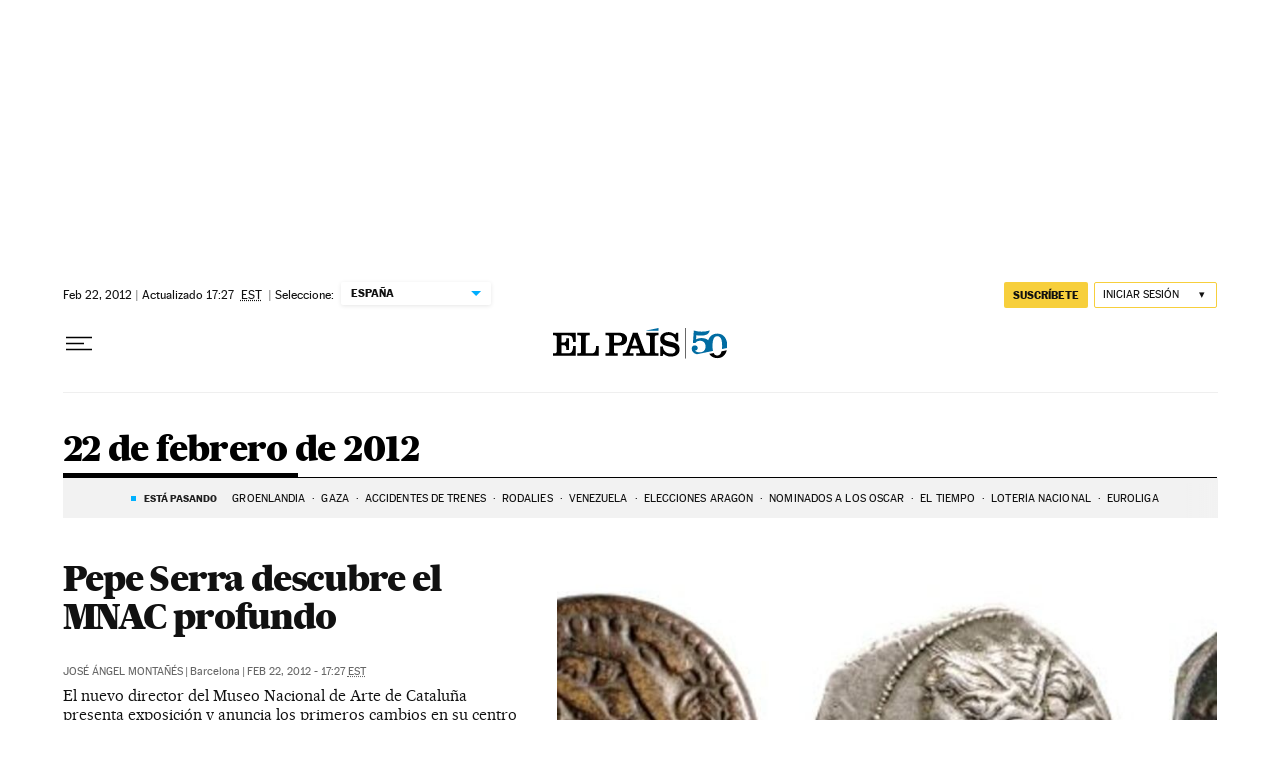

--- FILE ---
content_type: application/javascript; charset=utf-8
request_url: https://fundingchoicesmessages.google.com/f/AGSKWxXz5hXxsqfcVfpyilN4uYfKDLgdTHPSgKpIXQREiVVv61iOPqONswur7VC2Sy3RhKEhBskg4-fpiguWG56fj6MLIY4Ajld2jYFPVE6w2LJzVHCOHjfAUJvebKpYYxB3Y5gxgQn2KEMQmMKIjR7HfPudmfEjMMn2UYEJ3eq0YMtGKgqwCi0I7ZMUZ8Qb/_/ad1place./ad_generator?.com/iplgadshow/banner_image.php?/fastclick728.
body_size: -1290
content:
window['5477a210-46c4-4be9-b316-a966503cb3e5'] = true;